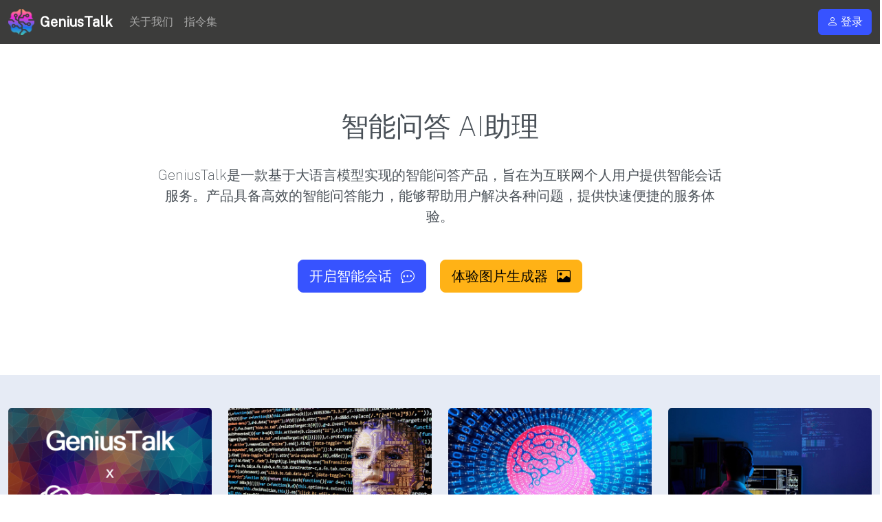

--- FILE ---
content_type: text/html; charset=utf-8
request_url: https://chat.zitusaas.com/
body_size: 8998
content:
<!DOCTYPE html>
<html lang="zh-CN">

<head>
  <title>GeniusTalk - 您专属的AI助理</title>
  <meta name="keywords" content="GeniusTalk，集成ChatGPT，智能问答，ChatGPT，人工智能ChatGPT，聊天机器人ChatGPT，ChatGPT免费，ChatGPT在线体验，ChatGPT官网，ChatGPT登录，ChatGPT注册，ChatGPT地址，AI助理，人工智能，AI办公助手" />
  <meta name="description" content="GeniusTalk是一款基于大语言模型实现的智能问答产品，旨在为互联网个人用户提供智能会话服务。平台具备高效的智能问答能力，能够帮助用户解决各种问题，提供快速便捷的服务体验。">
  <meta name="author" content="ZeoTrue">
<meta charset="utf-8">
<meta http-equiv="X-UA-Compatible" content="IE=edge">
<meta name="viewport"
    content="width=device-width,initial-scale=0.75,maximum-scale=0.75,minimum-scale=0.75,user-scalable=no">
<meta name="renderer" content="webkit">
<meta http-equiv="Cache-Control" content="no-siteapp" />

<!-- icon start-->
<link rel="apple-touch-icon" sizes="180x180" href="/assets/dist/images/favicon/apple-touch-icon.png">
<link rel="icon" type="image/png" sizes="32x32" href="/assets/dist/images/favicon/favicon-32x32.png">
<link rel="icon" type="image/png" sizes="16x16" href="/assets/dist/images/favicon/favicon-16x16.png">
<link rel="manifest" href="/assets/dist/images/favicon/site.webmanifest">
<link rel="mask-icon" href="/assets/dist/images/favicon/safari-pinned-tab.svg" color="#5bbad5">
<link rel="shortcut icon" href="/assets/dist/images/favicon/favicon.ico">
<meta name="msapplication-TileColor" content="#da532c">
<meta name="msapplication-config" content="/assets/dist/images/favicon/browserconfig.xml">
<meta name="theme-color" content="#ffffff">
<!-- icon end -->

<link rel="stylesheet" href="/assets/dist/css/app.css?1768936572">
<script type="text/javascript">
    //全局变量
    var GV = {
        ROOT: "/",
        WEB_ROOT: "/",
        JS_ROOT: "static/js/"
    };
</script>
</head>

<body class="page-index">
  <nav class="navbar navbar-expand navbar-dark bg-dark" aria-label="Second navbar example">
    <div class="container">
        <a href="/" class="navbar-brand d-flex align-items-center">
            <img src="/assets/dist/images/chat720_logo.png" class="logo me-2">
            <strong>GeniusTalk</strong>
        </a>
        <button class="navbar-toggler" type="button" data-bs-toggle="collapse" data-bs-target="#navbarsHomepage"
            aria-controls="navbarsHomepage" aria-expanded="false" aria-label="Toggle navigation">
            <span class="navbar-toggler-icon"></span>
        </button>
        <div class="collapse navbar-collapse" id="navbarsHomepage">
            <ul class="navbar-nav me-auto" id="main-navigation">
                <li class="nav-item">
                    <a class="nav-link" href="/about.html">关于我们</a>
                </li>
                <li class="nav-item">
                    <a class="nav-link" href="/chat/prompt/index.html">指令集</a>
                </li>
                <li class="nav-item d-none">
                    <a class="nav-link" href="http://www.zeotrue.com/contact.html" target="_blank">联系我们</a>
                </li>
            </ul>
            <div class="text-end dropdown">
                                    <button type="button" class="btn btn-primary get-url d-none d-md-block"
                        data-url="https://chat.zitusaas.com/chats/state/2026012199101521.html" data-id="2026012199101521"
                        data-target="/chats.html" data-bs-toggle="modal"
                        data-bs-target="#weixinModal"><i class="bi bi-person"></i> 登录</button>

                    <a href="https://open.weixin.qq.com/connect/oauth2/authorize?appid=wx0688eef33b503720&redirect_uri=https%3A%2F%2Fchat.zitusaas.com%2Fchats%2Fstate%2F2026012199101521.html&response_type=code&scope=snsapi_userinfo&state=2026012199101521#wechat_redirect&forcePopup=true"" class="btn btn-primary  get-url d-block d-md-none"
                        data-url="https://chat.zitusaas.com/chats/state/2026012199101521.html" data-id="2026012199101521"
                        data-target="/chats.html"><i class="bi bi-person"></i>登录
                    </a>
                    
            </div>
        </div>
    </div>
</nav>
  <main>
    <section class="py-5 text-center container">
      <div class="row py-lg-5">
        <div class="col-lg-8 col-md-8 mx-auto">
          <h1 class="fw-light">智能问答 AI助理</h1>
          <p class="lead text-body-secondary py-4">
            GeniusTalk是一款基于大语言模型实现的智能问答产品，旨在为互联网个人用户提供智能会话服务。产品具备高效的智能问答能力，能够帮助用户解决各种问题，提供快速便捷的服务体验。</p>
          <p class="d-none d-md-block">
            <a  data-bs-toggle="modal"
              data-bs-target="#weixinModal"
               class="btn btn-lg btn-primary
              my-2">开启智能会话
              <i class="ms-2 bi bi-chat-dots"></i>
            </a>

             <a href="/images/create.html" class="btn btn-lg btn-warning ms-3 my-2">体验图片生成器
              <i class="ms-2 bi bi-image"></i>
            </a>
          </p>
          <p class="d-block d-md-none">
            <a href="https://open.weixin.qq.com/connect/oauth2/authorize?appid=wx0688eef33b503720&redirect_uri=https%3A%2F%2Fchat.zitusaas.com%2Fchats%2Fstate%2F2026012199101521.html&response_type=code&scope=snsapi_userinfo&state=2026012199101521#wechat_redirect&forcePopup=true""
               class="btn btn-lg btn-primary my-2
              get-url"
              data-url="https://chat.zitusaas.com/chats/state/2026012199101521.html" data-id="2026012199101521" data-target="/chats.html"
              >开启智能会话 <i class="ms-2 bi bi-chat-dots"></i>
            </a>
             <a href="/images/create.html" class="btn btn-lg btn-warning ms-3 my-2">体验图片生成器
              <i class="ms-2 bi bi-image"></i>
            </a>
          </p>
        </div>
      </div>
    </section>
    <div class="album py-5 bg-light">
      <div class="container">
        <div class="row row-cols-1 row-cols-sm-2 row-cols-md-4 g-4">
          <div class="col">
            <div class="card border-0">
              <img src="/assets/dist/images/index/index-1.jpg" class="card-img-top" alt="...">
              <div class="card-body">
                <h5 class="card-title fw-bold">丰富的数据接口</h5>
                <p class="card-text">平台具备强大的数据处理能力，可以帮助用户实现更加精细化的问题解答，从而提供更加智能化、人性化的服务。</p>
              </div>
            </div>
          </div>
          <div class="col">
            <div class="card border-0">
              <img src="/assets/dist/images/index/index-2.jpg" class="card-img-top" alt="...">
              <div class="card-body">
                <h5 class="card-title fw-bold">大语言模型支持</h5>
                <p class="card-text">采用大语言模型技术，能够支持多种语言，包括英语、中文、法语、西班牙语等，让用户无论身处何地都能轻松使用。</p>
              </div>
            </div>
          </div>
          <div class="col">
            <div class="card border-0">
              <img src="/assets/dist/images/index/index-3.jpg" class="card-img-top" alt="...">
              <div class="card-body">
                <h5 class="card-title fw-bold">强大的智能问答能力</h5>
                <p class="card-text">拥有强大的智能问答能力，能够回答各种问题，包括文化、历史、科技、娱乐、生活等领域的知识点，轻松应对疑问解答和日常咨询。</p>
              </div>
            </div>
          </div>
          <div class="col">
            <div class="card border-0">
              <img src="/assets/dist/images/index/index-4.jpg" class="card-img-top" alt="...">
              <div class="card-body">
                <h5 class="card-title fw-bold">个性化智能交互</h5>
                <p class="card-text">采用自然语言处理技术，能够自动理解用户意图，实现智能化的交互。通过智能对话，为用户提供符合需求的答案，提高用户的满意度。</p>
              </div>
            </div>
          </div>
        </div>
      </div>
    </div>
  </main>
  <footer class="text-body-secondary py-5">
  <div class="container">
    <p class="float-end mb-1">
      <a href="#">回到顶部</a>
    </p>
    <p class="mb-1">GeniusTalk — 您专属的AI助理</p>
    <p class="mb-0">2023 &copy; 子图信息 | <a href="/privacy-policy.html">隐私政策</a> | <a
        href="http://support.zeotrue.com" target="_blank">支持与帮助</a>
    </p>
  </div>
</footer>


<!-- 微信登录弹出框 -->
<div class="modal fade" id="weixinModal" tabindex="-1" aria-labelledby="weixinModalLabel" aria-hidden="true">
  <div class="modal-dialog  modal-dialog-centered">
    <div class="modal-content">
      <div class="modal-header">
        <h1 class="modal-title fs-5 text-center w-100" id="weixinModalLabel">微信登录</h1>
        <button type="button" class="btn-close" data-bs-dismiss="modal" aria-label="Close"></button>
      </div>
      <div class="modal-body text-center">
        <div id="qrcode" class="w-100 h-100 d-flex justify-content-center mb-3"></div>
        <p>请使用微信扫描二维码登录</p>
      </div>
    </div>
  </div>
  <input type="hidden">
</div>
  <!-- javascript ================================================== -->
<!-- Placed at the end of the document so the pages load faster -->
<script src="/static/js/jquery.js"></script>
<script src="/static/js/jquery-migrate-1.2.1.js"></script>
<script src="/static/js/wind.js"></script>

<script src="/assets/dist/js/app.js"></script>

<script src="/static/js/frontend.js?1768936572"></script>

<script src="/static/js/zitu-ref/plugins/jquery.easing.1.3.js"></script>
<script src="/static/js/zitu-ref/plugins/isotope.pkgd.min.js"></script>
<script src="/static/js/zitu-ref/plugins/jquery.appear.js"></script>
<script src="/static/js/zitu-ref/plugins/jquery.countTo.js"></script>
<script src="/static/js/zitu-ref/plugins/owl.carousel.min.js"></script>
<script src="/static/js/zitu-ref/plugins/circle-progress.js"></script>
<script src="/static/js/zitu-ref/plugins/jquery.singlePageNav.min.js"></script>
<script src="/static/js/zitu-ref/plugins/jquery.flexslider.js"></script>
<script src="/static/js/zitu-ref/plugins/jquery.flexslider-min.js"></script>
<script src="/assets/dist/js/qrcode.min.js"></script>
<script src="/assets/dist/js/clipboard.min.js"></script>
<!-- 微信分享 -->
<!-- 微信分享 -->
<script type="text/javascript" src="//res.wx.qq.com/open/js/jweixin-1.5.0.js"></script>

<script>
    $(document).ready(function () {
        const url = window.location.href.split('#')[0];
        const host = window.location.protocol + "//" + window.location.host;

        wx.config({
            debug: false, // 开启调试模式,调用的所有api的返回值会在客户端alert出来。
            appId: "wx0688eef33b503720", // 必填，公众号的唯一标识
            timestamp: "1768936572", // 必填，生成签名的时间戳
            nonceStr: "gmmNWHD4dM", // 必填，生成签名的随机串
            signature: "38e22010503ab4fcbfacc6f75197ce1da79a8459",
            jsApiList: ['checkJsApi', 'updateAppMessageShareData', 'updateTimelineShareData']
        });
        wx.ready(function () {
            wx.updateAppMessageShareData({
                title: "GeniusTalk - 您专属的AI助理",
                desc: "智能问答平台——为互联网个人用户提供智能会话服务",
                link: url,
                imgUrl: host + '/assets/dist/images/chat720_logo.png',
                success: function () {
                }
            });
            wx.updateTimelineShareData({
                title: "GeniusTalk - 您专属的AI助理",
                desc: "智能问答平台——为互联网个人用户提供智能会话服务",
                link: url,
                imgUrl: host + '/assets/dist/images/chat720_logo.png',
                type: 'link',
                dataUrl: '',
                success: function () {
                }
            });
        });
        wx.error(function (res) {
            console.log("shareerror")
            alert(res.errMsg);
        });
    })
</script>
<!-- //微信分享 -->
<!-- //微信分享 -->
<script>
var _hmt = _hmt || [];
(function() {
  var hm = document.createElement("script");
  hm.src = "https://hm.baidu.com/hm.js?09da2b287406d0e40e9d5db677560aab";
  var s = document.getElementsByTagName("script")[0]; 
  s.parentNode.insertBefore(hm, s);
})();
</script>
<script type="text/javascript">
  $(function () {
    //二级菜单定位
    $(".sub-category")
      .find("a")
      .on("click", function (event) {
        var target = $(this).data("target");
        scrollTo(target);
      });

    function scrollTo(ele, speed) {
      if (!speed) speed = 500;
      if (ele.length > 0)
        $("html,body").animate(
          {
            scrollTop: $(ele).offset().top - $(".sub-category").height() - 160,
          },
          speed
        );
      // }
      return false;
    }

    var scrolltop = new Array();
    var index = 0;
    scrolltop[0] = 0;
    //鼠标滚动
    $(window).bind("scroll", function () {
      var top = $(this).scrollTop();//当前窗口的滚动距离
      index++;
      scrolltop[index] = top
      // 向上滚动鼠标
      if (top <= 100) {
        $('.header-slide').css({
          "-webkit-transform": "translate(0, 0)",
          "-moz-transform": "translate(0, 0)",
          "transform": "translate(0, 0)",
          "opacity": "1",
          "background-color": "unset"
        })
      }
      // 鼠标向上滚动
      if (scrolltop[index] < scrolltop[index - 1] && top >= 100) {

        $('.header-slide').css({
          "-webkit-transform": "translate(0, 0)",
          "-moz-transform": "translate(0, 0)",
          "transform": "translate(0, 0)",
          "opacity": "1",
          "background-color": "#151515"
        })
      } else {
        if (top >= 100) {
          $('.header-slide').css({
            "-webkit-transform": "translate(0, -100%)",
            "-moz-transform": "translate(0, -100%)",
            "transform": "translate(0, -100%)",
            "opacity": "0",
          })
        }
      }

    })
    // 获取鼠标滑动方向


  });
</script>

<script>
  $(function () {
    $("#main-navigation li.dropdown").hover(
      function () {
        $('.sub-category1').parent().css('z-index', 2)
        $(this).find('ul').css('z-index', 111)
        $(this).find('ul').slideDown(200);
        $(this).find('ul').dropdown('show');
        $(this).addClass("open");
      },
      function () {
        $('.sub-category1').parent().css('z-index', 2)
        $(this).find('ul').stop().slideUp(200);
        $(this).find('ul').dropdown('hide');
        $(this).removeClass("open");
      }
    );

    $("#main-navigation a").each(function () {
      if ($(this)[0].href == String(window.location)) {
        $(this)
          .parentsUntil("#main-navigation>ul>li")
          .addClass("active");
      }
    });

    $.post("/user/index/islogin.html", {}, function (data) {
      if (data.code == 1) {
        if (data.data.user.avatar) {
        }

        $("#main-menu-user span.user-nickname").text(
          data.data.user.user_nickname
            ? data.data.user.user_nickname
            : data.data.user.user_login
        );
        $("#main-menu-user li.login").show();
        $("#main-menu-user li.offline").hide();
      }

      if (data.code == 0) {
        $("#main-menu-user li.login").hide();
        $("#main-menu-user li.offline").show();
      }
    });

    (function ($) {
      $.fn.totop = function (opt) {
        var scrolling = false;
        return this.each(function () {
          var $this = $(this);
          $(window).scroll(function () {
            if (!scrolling) {
              var sd = $(window).scrollTop();
              if (sd > 100) {
                $this.fadeIn();
              } else {
                $this.fadeOut();
              }
            }
          });

          $this.click(function () {
            scrolling = true;
            $("html, body").animate(
              {
                scrollTop: 0,
              },
              500,
              function () {
                scrolling = false;
                $this.fadeOut();
              }
            );
          });
        });
      };
    })(jQuery);

    $(".scrollup").click(function () {
      $("html, body").animate(
        {
          scrollTop: 0,
        },
        1000
      );
      return false;
    });

    $("#backtotop").totop();
    // $(".wxqrcode").tooltip({
    //   html: true,
    // });


    $(".hover-code").hover(
      function () {
        $('.icon-qrcode').show();

      },
      function () {
        $('.icon-qrcode').hide();

      }
    );
    $(".hover-show").hover(
      function () {
        $(this).find('.show').hide();
        $(this).find('.hide').show();
      },
      function () {
        $(this).find('.show').show();
        $(this).find('.hide').hide();
      }
    );


  });
</script>
  <script>
var _hmt = _hmt || [];
(function() {
  var hm = document.createElement("script");
  hm.src = "https://hm.baidu.com/hm.js?09da2b287406d0e40e9d5db677560aab";
  var s = document.getElementsByTagName("script")[0]; 
  s.parentNode.insertBefore(hm, s);
})();
</script>
<script type="text/javascript">
  // 页面打印
  // 调用方法：页面标签添加onclick="printPage()"，如下示例
  // <a href="javascript:;" class="mr-4" onclick="printPage()"><i class="icon icon-printer"></i>Printer</a>
  // 打印区域设置：在页面body中需要打印的区域添加如下标签：
  //<!--startprint-->
  //  打印内容区域
  //<!--endprint-->

  $(function () {
    $("body").append(
      '<iframe class="d-none" id="printf" src="" width="0" height="0" frameborder="0"></iframe>'
    );
  });

  function printPage() {
    //获取当前页的html代码
    var bodyhtml = window.document.body.innerHTML;
    //设置打印开始区域、结束区域
    var startFlag = "<!--startprint-->";
    var endFlag = "<!--endprint-->";
    // 要打印的部分
    var printhtml = bodyhtml.substring(
      bodyhtml.indexOf(startFlag),
      bodyhtml.indexOf(endFlag)
    );
    // 生成并打印ifrme
    var f = document.getElementById("printf");
    f.contentDocument.write(printhtml);
    f.contentDocument.close();
    f.contentWindow.print();
  }
</script>

<script>
  (function ($) {
    "use strict";

    var $window = $(window);
    var $document = $(document);

    /** Preload  **/
    $window.on("load", function () {
      $("#preloader").fadeOut("slow", function () {
        $(this).remove();
      });
    });

    /** Scroll Functions **/
    $window.on("scroll", function () {
      if ($(this).scrollTop() > 300) {
        $(".scroll-top").fadeIn();
      } else {
        $(".scroll-top").fadeOut();
      }
    });
    $(function () {
      $(".scroll-top").on("click", function () {
        $("html, body").animate(
          {
            scrollTop: 0,
          },
          2000
        );
        return false;
      });

      // Scroll Down Elements
      $('.scroll-down[href^="#"], .scroll-to-target[href^="#"]').on(
        "click",
        function (e) {
          e.preventDefault();
          var target = this.hash;
          var $target = $(target);

          $("html, body")
            .stop()
            .animate(
              {
                scrollTop: $target.offset().top,
              },
              900,
              "swing",
              function () {
                window.location.hash = target;
              }
            );
        }
      );
    });
    /** Intro Height **/
    $(window).on("scroll", function () {
      var scrolled = $(window).scrollTop();
      var windHeight = $(window).height();
      if (scrolled > 100) {
        $(".header").addClass("header-sticky-top");
      } else {
        $(".header").removeClass("header-sticky-top");
      }

      if (scrolled > 1) {
        $(".header").addClass("header-fixed");
      } else {
        $(".header").removeClass("header-fixed");
      }
    });
    /** Navigation Menu panel **/
    $(function () {
      var mobile_menu_icon = $(".nav-menu-icon");
      var mobile_menu = $(".nav-menu");

      // Mobile menu max height
      mobile_menu.css("max-height", $window.height() - 65 + "px");

      // Mobile menu style toggle
      $(".nav-menu-icon").on("click", function () {
        mobile_menu_icon.toggleClass("active");
        mobile_menu.toggleClass("active");
        return false;
      });
    });
    /** Isotope Portfolio Grid **/
    $window.on("load", function () {
      containerGridMasonry();
    });

    $document.on("ready", function () {
      containerGridMasonry();
    });

    function containerGridMasonry() {
      var $container = $(".portfolio-grid-fit");
      $container.isotope({
        itemSelector: ".portfolio-item",
        layoutMode: "fitRows",
        transitionDuration: ".8s",
      });

      // bind filter button click
      $(".portfolio-filter").on("click", ".categories", function () {
        var filterValue = $(this).attr("data-filter");
        $container.isotope({
          filter: filterValue,
        });
      });

      // change active class on categories
      $(".categories-filter").each(function (i, buttonGroup) {
        var $buttonGroup = $(buttonGroup);
        $buttonGroup.on("click", ".categories", function () {
          $buttonGroup.find(".active").removeClass("active");
          $(this).addClass("active");
        });
      });
    }
    /** Workskill Bar **/
    $(function () {
      $(".work-skill.design")
        .circleProgress({
          value: 0.9,
        })
        .on("circle-animation-progress", function (event, progress) {
          $(this)
            .find("strong")
            .html(Math.round(89 * progress) + "<i>%</i>");
        });
      $(".work-skill.html")
        .circleProgress({
          value: 0.8,
        })
        .on("circle-animation-progress", function (event, progress) {
          $(this)
            .find("strong")
            .html(Math.round(80 * progress) + "<i>%</i>");
        });
      $(".work-skill.code")
        .circleProgress({
          value: 0.7,
        })
        .on("circle-animation-progress", function (event, progress) {
          $(this)
            .find("strong")
            .html(Math.round(70 * progress) + "<i>%</i>");
        });
      $(".work-skill.php")
        .circleProgress({
          value: 0.9,
        })
        .on("circle-animation-progress", function (event, progress) {
          $(this)
            .find("strong")
            .html(Math.round(90 * progress) + "<i>%</i>");
        });
    });
    /** Counter Number **/
    $(function () {
      $(".counter-num").appear(function () {
        var counter = $(this);
        counter.countTo({
          from: 0,
          to: counter.html(),
          speed: 1300,
          refreshInterval: 60,
        });
      });
    });
    /** Counter Number **/
    $(function () {
      var PageHtmlImgae = $(
        ".bg-image,.about-me,.contact-section,.service,.testimonials"
      );
      PageHtmlImgae.each(function () {
        if ($(this).attr("data-background-img")) {
          $(this).css(
            "background-image",
            "url(" + $(this).data("background-img") + ")"
          );
        }
        if ($(this).attr("data-bg-position")) {
          $(this).css("background-position", $(this).data("bg-position"));
        }
        if ($(this).attr("data-height")) {
          $(this).css("height", $(this).data("height") + "px");
        }
      });
    });
    /** Testimonial Carousel **/
    $(function () {
      $(".testimonial-carousel").owlCarousel({
        autoPlay: true,
        autoHeight: true,
        stopOnHover: true,
        singleItem: true,
        slideSpeed: 350,
        pagination: true, // Show pagination buttons
        navigation: false, // Hide next and prev buttons
        navigationText: [
          "<i class='fa fa-angle-left'></i>",
          "<i class='fa fa-angle-right'></i>",
        ],
      });
    });
    $(function () {
      $(".singlepage-nav").singlePageNav({
        offset: 0,
        filter: ":not(.external-link)",
        updateHash: true,
        currentClass: "current",
        easing: "swing",
        speed: 750,
        beforeStart: function () {
          if ($(window).width() < 1024) {
            $(".nav-menu-icon").removeClass("active");
            $(".nav-menu").removeClass("active");
          }
        },
      });
    });
  })(jQuery);
</script>

<!-- 显示详细参数 -->
<script>
  (function (window, document) {
    let showBtnList = [...$(".showBtn")];
    let parameterList = [...$(".parameter")];
    showBtnList.forEach((showBtn, index) => {
      let rotateNum = 180;
      $(showBtn).bind("click", function () {
        $(parameterList[index]).slideToggle(750);
        $(showBtn).css({
          transform: `rotate(${rotateNum}deg)`,
          transition: "750ms",
        });
        $(showBtn).attr("title") === "点击显示详细参数"
          ? $(showBtn).attr("title", "点击关闭详细参数")
          : $(showBtn).attr("title", "点击显示详细参数");
        return (rotateNum += 180);
      });
    });
  })(window, document);

</script>
<script>
  if ($('#qrcode').length) {

    // 生成带参数的二维码
    var qrcode = new QRCode(document.getElementById("qrcode"), {
      text: $(".get-url").data("url"),
      width: 256,
      height: 256,
      colorDark: "#000000",
      colorLight: "#ffffff",
      correctLevel: QRCode.CorrectLevel.H
    });
  }

  if ($('#weixinModal').length) {

    const myModalEl = document.getElementById('weixinModal')
    // 隐藏
    myModalEl.addEventListener('hidden.bs.modal', event => {
      // 关闭检查用户是否登录的轮询
      clearInterval(checkLoginSetInterval);
    })
    // 显示
    myModalEl.addEventListener('shown.bs.modal', event => {
      // 打开用户是否登录的轮询
      checkLogin();
    })
  }


  $(document).ready(function () {

    if (/Android|webOS|iPhone|iPad|iPod|BlackBerry|IEMobile|Opera Mini/i.test(navigator.userAgent)) {
      //  手机端
      let token = localStorage.getItem('token') ? localStorage.getItem('token') : '';
      if (token === '') {
        checkLogin();
      }
    }
  });


  //轮询判断用户是否登录
  function checkLogin(mobile = 0) {
    // 初始化
    let seconds = true;
    // 定义计时器
    checkLoginSetInterval = setInterval(function () {

      // 判断是否为true
      if (seconds) {
        // 发送ajax请求
        $.ajax({
          url: "/user/User/checkLogin",
          type: "POST",
          data: {
            unique_value: $('.get-url').data("id"),
          },
          dataType: "json",
          success: function (response) {

            // 用户登录成功
            if (response.code === 1) {

              localStorage.setItem('token', response.data.token);
              // 停止请求
              seconds = false;
              clearInterval(checkLoginSetInterval);
              // 打开新的聊天页面
              window.location.href = $(".get-url").data("target");
            }
          },
          error: function (xhr, status, error) {
          }
        })
      }
      // 增加计时器时间
    }, 1000);
  }

  // 隐藏title
  $('[title]').removeAttr('title');

  function onLogout() {
    localStorage.setItem('token', '')
  }
</script>

</body>

</html>

--- FILE ---
content_type: application/javascript
request_url: https://chat.zitusaas.com/static/js/frontend.js?1768936572
body_size: 9906
content:
;(function () {
    //全局ajax处理
    $.ajaxSetup({
        complete: function (jqXHR) {
        },
        data: {},
        error: function (jqXHR, textStatus, errorThrown) {
            //请求失败处理
        }
    });

    if ($.browser && $.browser.msie) {
        //ie 都不缓存
        $.ajaxSetup({
            cache: false
        });
    }

    //不支持placeholder浏览器下对placeholder进行处理
    if (document.createElement('input').placeholder !== '') {
        $('[placeholder]').focus(function () {
            var input = $(this);
            if (input.val() == input.attr('placeholder')) {
                input.val('');
                input.removeClass('placeholder');
            }
        }).blur(function () {
            var input = $(this);
            if (input.val() == '' || input.val() == input.attr('placeholder')) {
                input.addClass('placeholder');
                input.val(input.attr('placeholder'));
            }
        }).blur().parents('form').submit(function () {
            $(this).find('[placeholder]').each(function () {
                var input = $(this);
                if (input.val() == input.attr('placeholder')) {
                    input.val('');
                }
            });
        });
    }


    //所有加了dialog类名的a链接，自动弹出它的href
    if ($('a.js-dialog').length) {
        Wind.use('artDialog', 'iframeTools', function () {
            $('.js-dialog').on('click', function (e) {
                e.preventDefault();
                var $_this = this,
                    _this  = $($_this);
                art.dialog.open($(this).prop('href'), {
                    close: function () {
                        $_this.focus(); //关闭时让触发弹窗的元素获取焦点
                        return true;
                    },
                    title: _this.prop('title')
                });
            }).attr('role', 'button');

        });
    }

    //所有的ajax form提交,由于大多业务逻辑都是一样的，故统一处理
    var ajaxForm_list = $('form.js-ajax-form');
    if (ajaxForm_list.length) {
        Wind.use('ajaxForm', 'noty', 'validate', function () {

            //var form = btn.parents('form.js-ajax-form');
            var $btn;

            $('button.js-ajax-submit').on('click', function (e) {
                //e.preventDefault();
                /*var btn = $(this).find('button.js-ajax-submit'),
                 form = $(this);*/
                var btn = $(this), form = btn.parents('form.js-ajax-form');
                $btn    = btn;

                if (btn.data("loading")) {
                    return false;
                }
                //批量操作 判断选项
                if (btn.data('subcheck')) {
                    btn.parent().find('span').remove();
                    if (form.find('input.js-check:checked').length) {
                        var msg = btn.data('msg');
                        if (msg) {
                            noty({
                                text: msg,
                                type: 'confirm',
                                layout: "center",
                                timeout: false,
                                modal: true,
                                buttons: [
                                    {
                                        addClass: 'btn btn-primary',
                                        text: '确定',
                                        onClick: function ($noty) {
                                            $noty.close();
                                            btn.data('subcheck', false);
                                            btn.click();
                                        }
                                    },
                                    {
                                        addClass: 'btn btn-danger',
                                        text: '取消',
                                        onClick: function ($noty) {
                                            $noty.close();
                                        }
                                    }
                                ]
                            });
                        } else {
                            btn.data('subcheck', false);
                            btn.click();
                        }

                    } else {
                        noty({
                            text: "请至少选择一项",
                            type: 'error',
                            layout: 'center'
                        });
                    }
                    return false;
                }

                //ie处理placeholder提交问题
                if ($.browser && $.browser.msie) {
                    form.find('[placeholder]').each(function () {
                        var input = $(this);
                        if (input.val() == input.attr('placeholder')) {
                            input.val('');
                        }
                    });
                }

            });

            ajaxForm_list.each(function () {
                $(this).validate({
                    //是否在获取焦点时验证
                    //onfocusout : false,
                    //是否在敲击键盘时验证
                    //onkeyup : false,
                    //当鼠标点击时验证
                    //onclick : false,
                    //给未通过验证的元素加效果,闪烁等
                    highlight: function (element, errorClass, validClass) {
                        if (element.type === "radio") {
                            this.findByName(element.name).addClass(errorClass).removeClass(validClass);
                        } else {
                            var $element = $(element);
                            $element.addClass(errorClass).removeClass(validClass);
                            $element.parent().addClass("has-error");//bootstrap3表单
                            $element.parents('.control-group').addClass("error");//bootstrap2表单

                        }
                    },
                    unhighlight: function (element, errorClass, validClass) {
                        if (element.type === "radio") {
                            this.findByName(element.name).removeClass(errorClass).addClass(validClass);
                        } else {
                            var $element = $(element);
                            $element.removeClass(errorClass).addClass(validClass);
                            $element.parent().removeClass("has-error");//bootstrap3表单
                            $element.parents('.control-group').removeClass("error");//bootstrap2表单
                        }
                    },
                    showErrors: function (errorMap, errorArr) {
                        var i, elements, error;
                        for (i = 0; this.errorList[i]; i++) {
                            error = this.errorList[i];
                            if (this.settings.highlight) {
                                this.settings.highlight.call(this, error.element, this.settings.errorClass, this.settings.validClass);
                            }
                            //this.showLabel( error.element, error.message );
                        }
                        if (this.errorList.length) {
                            //this.toShow = this.toShow.add( this.containers );
                        }
                        if (this.settings.success) {
                            for (i = 0; this.successList[i]; i++) {
                                //this.showLabel( this.successList[ i ] );
                            }
                        }
                        if (this.settings.unhighlight) {
                            for (i = 0, elements = this.validElements(); elements[i]; i++) {
                                this.settings.unhighlight.call(this, elements[i], this.settings.errorClass, this.settings.validClass);
                            }
                        }
                        this.toHide = this.toHide.not(this.toShow);
                        this.hideErrors();
                        this.addWrapper(this.toShow).show();
                    },
                    submitHandler: function (form) {
                        var $form = $(form);
                        if (!$btn) {
                            $btn = $form.find('button.js-ajax-submit');
                        }
                        $form.ajaxSubmit({
                            url: $btn && $btn.data('action') ? $btn.data('action') : $form.attr('action'), //按钮上是否自定义提交地址(多按钮情况)
                            dataType: 'json',
                            beforeSubmit: function (arr, $form, options) {
                                if ($btn) {
                                    $btn.data("loading", true);
                                    var text = $btn.text();
                                    //按钮文案、状态修改
                                    $btn.text(text + '...').prop('disabled', true).addClass('disabled');
                                }
                            },
                            success: function (data, statusText, xhr, $form) {

                                function _refresh() {
                                    if (data.url) {
                                        if (window.parent.art) {
                                            //iframe弹出页
                                            window.parent.location.href = data.url;

                                        } else {
                                            window.location.href = data.url;
                                        }
                                    } else {
                                        if (data.code == 1) {
                                            var wait = $btn.data("wait");
                                            if (window.parent.art) {
                                                reloadPage(window.parent);
                                            } else {
                                                //刷新当前页
                                                reloadPage(window);
                                            }
                                        }
                                    }
                                }

                                var text = $btn.text();
                                //按钮文案、状态修改
                                $btn.removeClass('disabled').prop('disabled', false).text(text.replace('...', '')).parent().find('span').remove();
                                if (data.code == 1) {
                                    if ($btn.data('success')) {
                                        var successCallback = $btn.data('success');
                                        window[successCallback](data, statusText, xhr, $form);
                                        return;
                                    }
                                    noty({
                                        text: data.msg,
                                        type: 'success',
                                        layout: 'center',
                                        modal: true,
                                        callback: {
                                            afterClose: function () {
                                                _refresh();
                                            }
                                        }
                                    });
                                } else if (data.code == 0) {
                                    if ($btn.data('error')) {
                                        var errorCallback = $btn.data('error');
                                        window[errorCallback](data, statusText, xhr, $form);
                                        return;
                                    }

                                    var $verify_img = $form.find(".verify_img");
                                    if ($verify_img.length) {
                                        $verify_img.attr("src", $verify_img.attr("src") + "&refresh=" + Math.random());
                                    }

                                    var $verify_input = $form.find("[name='verify']");
                                    $verify_input.val("");

                                    noty({
                                        text: data.msg,
                                        type: 'error',
                                        layout: 'center',
                                        callback: {
                                            afterClose: function () {
                                                _refresh();
                                            }
                                        }
                                    });
                                }


                            },
                            error: function (xhr, e, statusText) {
                                noty({
                                    text: statusText,
                                    type: 'error',
                                    layout: 'center',
                                    callback: {
                                        // afterClose: function () {
                                        //     if (window.parent.art) {
                                        //         reloadPage(window.parent);
                                        //     } else {
                                        //         //刷新当前页
                                        //         reloadPage(window);
                                        //     }
                                        // }
                                    }
                                });
                            },
                            complete: function () {
                                $btn.data("loading", false);
                            }
                        });
                    }
                });
            });

        });
    }

    //dialog弹窗内的关闭方法
    $('#js-dialog-close').on('click', function (e) {
        e.preventDefault();
        try {
            art.dialog.close();
        } catch (err) {
            Wind.use('artDialog', 'iframeTools', function () {
                art.dialog.close();
            });
        }
        ;
    });

    //所有的删除操作，删除数据后刷新页面
    if ($('a.js-ajax-delete').length) {
        Wind.use('noty', function () {
            $('.js-ajax-delete').on('click', function (e) {
                e.preventDefault();
                var $_this    = this,
                    $this     = $($_this),
                    href      = $this.data('href'),
                    refresh   = $this.data('refresh'),
                    msg       = $this.data('msg');
                okBtnText     = $this.data('ok-btn');
                cancelBtnText = $this.data('cancel-btn');
                href          = href ? href : $this.attr('href');
                noty({
                    text: msg ? msg : '确定要删除吗？',
                    type: 'confirm',
                    layout: "center",
                    timeout: false,
                    modal: true,
                    buttons: [
                        {
                            addClass: 'btn btn-primary',
                            text: okBtnText ? okBtnText : '确定',
                            onClick: function ($noty) {
                                $noty.close();
                                $.ajax({
                                    url: href,
                                    type: 'POST',
                                    dataType: 'json',
                                    success: function (data) {
                                        if (data.code == 1) {
                                            if (data.url) {
                                                location.href = data.url;
                                            } else if (refresh || refresh == undefined) {
                                                reloadPage(window);
                                            }
                                        } else if (data.code == 0) {
                                            noty({
                                                text: data.msg,
                                                type: 'error',
                                                layout: 'center',
                                                callback: {
                                                    afterClose: function () {
                                                        if (data.url) {
                                                            location.href = data.url;
                                                        }
                                                    }
                                                }
                                            });
                                        }
                                    }
                                });
                            }
                        },
                        {
                            addClass: 'btn btn-danger',
                            text: cancelBtnText ? cancelBtnText : '取消',
                            onClick: function ($noty) {
                                $noty.close();
                            }
                        }
                    ]
                });

            });

        });
    }


    if ($('a.js-ajax-dialog-btn').length) {
        Wind.use('noty', function () {
            $('.js-ajax-dialog-btn').on('click', function (e) {
                e.preventDefault();
                var $_this  = this,
                    $this   = $($_this),
                    href    = $this.data('href'),
                    refresh = $this.data('refresh'),
                    msg     = $this.data('msg');
                href        = href ? href : $this.attr('href');
                noty({
                    text: msg,
                    type: 'confirm',
                    layout: "center",
                    timeout: false,
                    modal: true,
                    buttons: [
                        {
                            addClass: 'btn btn-primary',
                            text: '确定',
                            onClick: function ($noty) {
                                $noty.close();
                                $.ajax({
                                    url: href,
                                    type: 'POST',
                                    dataType: 'json',
                                    success: function (data) {
                                        if (data.code == 1) {
                                            if (data.url) {
                                                location.href = data.url;
                                            } else if (refresh || refresh == undefined) {
                                                reloadPage(window);
                                            }
                                        } else if (data.code == 0) {
                                            noty({
                                                text: data.msg,
                                                type: 'error',
                                                layout: 'center',
                                                callback: {
                                                    afterClose: function () {
                                                        if (data.url) {
                                                            location.href = data.url;
                                                        }
                                                    }
                                                }
                                            });
                                        }
                                    }
                                });
                            }
                        },
                        {
                            addClass: 'btn btn-danger',
                            text: '取消',
                            onClick: function ($noty) {
                                $noty.close();
                            }
                        }
                    ]
                });

            });

        });
    }

    Wind.use('noty', function () {
        $('body').on('click', '.js-ajax-btn', function (e) {
            e.preventDefault();
            var $_this = this,
                $this = $($_this),
                href = $this.data('href'),
                msg = $this.data('msg');
            refresh = $this.data('refresh');
            href = href ? href : $this.attr('href');
            refresh = refresh == undefined ? 1 : refresh;


                $.ajax({
                    url: href,
                    type: 'POST',
                    dataType: 'json',
                    success: function (data) {
                        if (data.code == 1) {
                            noty({
                                text: data.msg,
                                type: 'success',
                                layout: 'center',
                                callback: {
                                    afterClose: function () {
                                        if (data.url) {
                                            location.href = data.url;
                                            return;
                                        }

                                        if (refresh || refresh == undefined) {
                                            reloadPage(window);
                                        }
                                    }
                                }
                            });
                        } else if (data.code == 0) {
                            noty({
                                text: data.msg,
                                type: 'error',
                                layout: 'center',
                                callback: {
                                    afterClose: function () {
                                        if (data.url) {
                                            location.href = data.url;
                                        }
                                    }
                                }
                            });
                        }
                    }
                });

        });

    });

    //所有的请求刷新操作
    var ajax_refresh = $('a.js-ajax-refresh'),
        refresh_lock = false;
    if (ajax_refresh.length) {
        ajax_refresh.on('click', function (e) {
            e.preventDefault();
            if (refresh_lock) {
                return false;
            }
            refresh_lock = true;

            $.post(this.href, function (data) {
                refresh_lock = false;

                if (data.code == 1) {
                    if (data.url) {
                        location.href = data.url;
                    } else {
                        reloadPage(window);
                    }
                } else if (data.code == 0) {
                    Wind.art.dialog.alert(data.msg);
                }
            }, 'json');
        });
    }

    //短信验证码
    var $js_get_mobile_code = $('.js-get-mobile-code');
    if ($js_get_mobile_code.length > 0) {
        Wind.use('noty', function () {

            $js_get_mobile_code.on('click', function () {
                var $this = $(this);
                if ($this.data('loading')) return;
                if ($this.data('sending')) return;
                var $mobile_input = $($this.data('mobile-input'));
                var mobile        = $mobile_input.val();
                if (mobile == '') {
                    $mobile_input.focus();
                    return;
                }

                var $form           = $this.parents('form');
                var $captchaInput   = $("input[name='captcha']", $form);
                var $captchaIdInput = $("input[name='_captcha_id']", $form);
                var captcha         = $captchaInput.val();
                var captchaId       = $captchaIdInput.val();

                if (!captcha) {
                    $captchaInput.focus();
                    return;
                }


                $this.data('loading', true);
                $this.data('sending', true);

                var url = $this.data('url');

                var init_secode_left = parseInt($this.data('init-second-left'));
                init_secode_left     = init_secode_left > 0 ? init_secode_left : 60;
                var init_text        = $this.text();
                $this.data('second-left', init_secode_left);
                var wait_msg = $this.data('wait-msg');
                var codeType = $this.data('type');
                $.ajax({
                    url: url,
                    type: 'POST',
                    dataType: 'json',
                    data: {username: mobile, captcha: captcha, captcha_id: captchaId, type: codeType},
                    success: function (data) {
                        if (data.code == 1) {
                            noty({
                                text: data.msg,
                                type: 'success',
                                layout: 'center'
                            });

                            $this.text(wait_msg.replace('[second]', init_secode_left));

                            var mtimer = setInterval(function () {
                                if (init_secode_left > 0) {
                                    init_secode_left--;
                                    $this.text(wait_msg.replace('[second]', init_secode_left));
                                } else {
                                    clearInterval(mtimer);
                                    $this.text(init_text);
                                    $this.data('sending', false);
                                }

                            }, 1000);
                        } else {
                            $captchaInput.val('');
                            var $verify_img = $form.find(".verify_img");
                            if ($verify_img.length) {
                                $verify_img.attr("src", $verify_img.attr("src") + "&refresh=" + Math.random());
                            }
                            noty({
                                text: data.msg,
                                type: 'error',
                                layout: 'center'
                            });
                            $this.data('sending', false);
                        }
                    },
                    error: function () {
                        $this.data('sending', false);
                    },
                    complete: function () {
                        $this.data('loading', false);
                    }
                });
            });

        });
    }

    //邮件验证码
    var $js_get_email_code = $('.js-get-email-code');
    if ($js_get_email_code.length > 0) {
        Wind.use('noty', function () {

            $js_get_email_code.on('click', function () {
                var $this = $(this);
                if ($this.data('loading')) return;
                if ($this.data('sending')) return;
                var $email_input = $($this.data('email-input'));
                var email        = $email_input.val();
                if (email == '') {
                    $email_input.focus();
                    return;
                }

                var $form           = $this.parents('form');
                var $captchaInput   = $("input[name='captcha']", $form);
                var $captchaIdInput = $("input[name='_captcha_id']", $form);
                var captcha         = $captchaInput.val();
                var captchaId       = $captchaIdInput.val();

                if (!captcha) {
                    $captchaInput.focus();
                    return;
                }

                $this.data('loading', true);
                $this.data('sending', true);

                var url = $this.data('url');

                var init_secode_left = parseInt($this.data('init-second-left'));
                init_secode_left     = init_secode_left > 0 ? init_secode_left : 60;
                var init_text        = $this.text();
                $this.data('second-left', init_secode_left);
                var wait_msg = $this.data('wait-msg');
                var codeType = $this.data('type');
                $.ajax({
                    url: url,
                    type: 'POST',
                    dataType: 'json',
                    data: {username: email, captcha: captcha, captcha_id: captchaId, type: codeType},
                    success: function (data) {
                        if (data.code == 1) {
                            noty({
                                text: data.msg,
                                type: 'success',
                                layout: 'center'
                            });

                            $this.text(wait_msg.replace('[second]', init_secode_left));

                            var mtimer = setInterval(function () {
                                if (init_secode_left > 0) {
                                    init_secode_left--;
                                    $this.text(wait_msg.replace('[second]', init_secode_left));
                                } else {
                                    clearInterval(mtimer);
                                    $this.text(init_text);
                                    $this.data('sending', false);
                                }

                            }, 1000);
                        } else {
                            $captchaInput.val('');
                            var $verify_img = $form.find(".verify_img");
                            if ($verify_img.length) {
                                $verify_img.attr("src", $verify_img.attr("src") + "&refresh=" + Math.random());
                            }

                            noty({
                                text: data.msg,
                                type: 'error',
                                layout: 'center'
                            });
                            $this.data('sending', false);
                        }
                    },
                    error: function () {
                        $this.data('sending', false);
                    },
                    complete: function () {
                        $this.data('loading', false);
                    }
                });
            });

        });
    }

    /*复选框全选(支持多个，纵横双控全选)。
     *实例：版块编辑-权限相关（双控），验证机制-验证策略（单控）
     *说明：
     *	"js-check"的"data-xid"对应其左侧"js-check-all"的"data-checklist"；
     *	"js-check"的"data-yid"对应其上方"js-check-all"的"data-checklist"；
     *	全选框的"data-direction"代表其控制的全选方向(x或y)；
     *	"js-check-wrap"同一块全选操作区域的父标签class，多个调用考虑
     */

    if ($('.js-check-wrap').length) {
        var total_check_all = $('input.js-check-all');

        //遍历所有全选框
        $.each(total_check_all, function () {
            var check_all = $(this),
                check_items;

            //分组各纵横项
            var check_all_direction = check_all.data('direction');
            check_items             = $('input.js-check[data-' + check_all_direction + 'id="' + check_all.data('checklist') + '"]').not(":disabled");

            //点击全选框
            check_all.change(function (e) {
                var check_wrap = check_all.parents('.js-check-wrap'); //当前操作区域所有复选框的父标签（重用考虑）

                if ($(this).prop('checked')) {
                    //全选状态
                    check_items.prop('checked', true);

                    //所有项都被选中
                    if (check_wrap.find('input.js-check').length === check_wrap.find('input.js-check:checked').length) {
                        check_wrap.find(total_check_all).prop('checked', true);
                    }

                } else {
                    //非全选状态
                    check_items.removeProp('checked');

                    check_wrap.find(total_check_all).removeProp('checked');

                    //另一方向的全选框取消全选状态
                    var direction_invert = check_all_direction === 'x' ? 'y' : 'x';
                    check_wrap.find($('input.js-check-all[data-direction="' + direction_invert + '"]')).removeProp('checked');
                }

            });

            //点击非全选时判断是否全部勾选
            check_items.change(function () {

                if ($(this).prop('checked')) {

                    if (check_items.filter(':checked').length === check_items.length) {
                        //已选择和未选择的复选框数相等
                        check_all.prop('checked', true);
                    }

                } else {
                    check_all.removeProp('checked');
                }

            });


        });

    }

    //日期选择器
    var dateInput = $("input.js-date");
    if (dateInput.length) {
        Wind.use('datePicker', function () {
            dateInput.datePicker();
        });
    }

    //日期+时间选择器
    var dateTimeInput = $("input.js-datetime");
    if (dateTimeInput.length) {
        Wind.use('datePicker', function () {
            dateTimeInput.datePicker({
                time: true
            });
        });
    }

    // bootstrap年选择器
    var bootstrapYearInput = $("input.js-bootstrap-year")
    if (bootstrapYearInput.length) {
        Wind.css('bootstrapDatetimePicker');
        Wind.use('bootstrapDatetimePicker', function () {
            bootstrapYearInput.datetimepicker({
                language: 'zh-CN',
                format: 'yyyy',
                minView: 'decade',
                startView: 'decade',
                todayBtn: 1,
                autoclose: true
            });
        });
    }

    // bootstrap年月份选择器
    var bootstrapYearMonthInput = $("input.js-bootstrap-year-month");
    if (bootstrapYearMonthInput.length) {
        Wind.css('bootstrapDatetimePicker');
        Wind.use('bootstrapDatetimePicker', function () {
            bootstrapYearMonthInput.datetimepicker({
                language: 'zh-CN',
                format: 'yyyy-mm',
                minView: 'year',
                startView: 'decade',
                todayBtn: 1,
                autoclose: true
            });
        });
    }

    // bootstrap日期选择器
    var bootstrapDateInput = $("input.js-bootstrap-date")
    if (bootstrapDateInput.length) {
        Wind.css('bootstrapDatetimePicker');
        Wind.use('bootstrapDatetimePicker', function () {
            bootstrapDateInput.datetimepicker({
                language: 'zh-CN',
                format: 'yyyy-mm-dd',
                minView: 'month',
                todayBtn: 1,
                autoclose: true
            });
        });
    }

    // bootstrap日期选择器日期+时间选择器
    var bootstrapDateTimeInput = $("input.js-bootstrap-datetime");
    if (bootstrapDateTimeInput.length) {
        Wind.css('bootstrapDatetimePicker');
        Wind.use('bootstrapDatetimePicker', function () {
            bootstrapDateTimeInput.datetimepicker({
                language: 'zh-CN',
                format: 'yyyy-mm-dd hh:ii',
                todayBtn: 1,
                autoclose: true
            });
        });
    }

    //赞，拍等，有数量操作的按钮
    var $js_count_btn = $('a.js-count-btn');
    if ($js_count_btn.length) {
        Wind.use('noty', function () {
            $js_count_btn.on('click', function (e) {
                e.preventDefault();
                var $this = $(this),
                    href  = $this.prop('href');

                $.post(href, {}, function (data) {

                    if (data.code == 1) {

                        var $count = $this.find(".count");
                        var count  = parseInt($count.text());
                        $count.text(count + 1);
                        if (data.msg) {
                            noty({
                                text: data.msg,
                                type: 'success',
                                layout: 'center',
                                callback: {
                                    afterClose: function () {
                                        if (data.url) {
                                            location.href = data.url;
                                        }
                                    }
                                }
                            });
                        }


                    } else if (data.code == 0) {
                        noty({
                            text: data.msg,
                            type: 'error',
                            layout: 'center',
                            callback: {
                                afterClose: function () {
                                    if (data.url) {
                                        location.href = data.url;
                                    }
                                }
                            }
                        });
                    }


                }, "json");

            });

        });
    }

    //地址联动
    var $js_address_select = $('.js-address-select');
    if ($js_address_select.length > 0) {
        $('.js-address-province-select,.js-address-city-select').change(function () {
            var $this                   = $(this);
            var id                      = $this.val();
            var $child_area_select;
            var $this_js_address_select = $this.parents('.js-address-select');
            if ($this.is('.js-address-province-select')) {
                $child_area_select = $this_js_address_select.find('.js-address-city-select');
                $this_js_address_select.find('.js-address-district-select').hide();
            } else {
                $child_area_select = $this_js_address_select.find('.js-address-district-select');
            }

            var empty_option = '<option class="js-address-empty-option" value="">' + $child_area_select.find('.js-address-empty-option').text() + '</option>';
            $child_area_select.html(empty_option);

            var child_area_html = $this.data('childarea' + id);
            if (child_area_html) {
                $child_area_select.show();
                $child_area_select.html(child_area_html);
                return;
            }

            $.ajax({
                url: $this_js_address_select.data('url'),
                type: 'POST',
                dataType: 'JSON',
                data: {id: id},
                success: function (data) {
                    if (data.code == 1) {
                        if (data.data.areas.length > 0) {
                            var html = [empty_option];

                            $.each(data.data.areas, function (i, area) {
                                var area_html = '<option value="[id]">[name]</option>';
                                area_html     = area_html.replace('[name]', area.name);
                                area_html     = area_html.replace('[id]', area.id);
                                html.push(area_html);
                            });
                            html = html.join('', html);
                            $this.data('childarea' + id, html);
                            $child_area_select.html(html);
                            $child_area_select.show();
                        } else {
                            $child_area_select.hide();

                        }
                    }
                },
                error: function () {

                },
                complete: function () {

                }
            });
        });

    }
    //地址联动end

    //
    var $js_action_btn = $('a.js-action-btn');
    if ($js_action_btn.length) {
        Wind.use('noty', function () {
            $js_action_btn.on('click', function (e) {
                e.preventDefault();
                var $this = $(this),
                    href  = $this.prop('href');

                $.post(href, {}, function (data) {

                    if (data.code == '1') {

                        if (data.msg) {
                            noty({
                                text: data.msg,
                                type: 'success',
                                layout: 'center',
                                callback: {
                                    afterClose: function () {
                                        if (data.url) {
                                            location.href = data.url;
                                        }
                                    }
                                }
                            });
                        }


                    } else if (data.code == 0) {
                        noty({
                            text: data.msg,
                            type: 'error',
                            layout: 'center',
                            callback: {
                                afterClose: function () {
                                    if (data.url) {
                                        location.href = data.url;
                                    }
                                }
                            }
                        });
                    }
                }, "json");

            });

        });
    }

    var $js_favorite_btn = $('a.js-favorite-btn');
    if ($js_favorite_btn.length) {
        Wind.use('noty', function () {
            $js_favorite_btn.on('click', function (e) {
                e.preventDefault();
                var $this       = $(this),
                    href        = $this.prop('href'),
                    url         = $this.data("url"),
                    id          = $this.data("id"),
                    table       = $this.data('table'),
                    title       = $this.data("title"),
                    description = $this.data("description");


                $.post(href, {
                    id: id,
                    table: table,
                    url: url,
                    title: title,
                    description: description
                }, function (data) {

                    if (data.code == 1) {

                        if (data.msg) {
                            noty({
                                text: data.msg,
                                type: 'success',
                                layout: 'center',
                                callback: {
                                    afterClose: function () {
                                        if (data.url) {
                                            location.href = data.url;
                                        }
                                    }
                                }
                            });
                        }


                    } else if (data.code == 0) {
                        noty({
                            text: data.msg,
                            type: 'error',
                            layout: 'center',
                            callback: {
                                afterClose: function () {
                                    if (data.url) {
                                        location.href = data.url;
                                    }
                                }
                            }
                        });
                    }


                }, "json");

            });

        });
    }

})();

//重新刷新页面，使用location.reload()有可能导致重新提交
function reloadPage(win) {
    if (win) {

    } else {
        win = window;
    }
    var location  = win.location;
    location.href = location.pathname + location.search;
}

//页面跳转
function redirect(url) {
    location.href = url;
}

/**
 * 读取cookie
 * @param name
 * @returns
 */
function getCookie(name) {
    var cookieValue = null;
    if (document.cookie && document.cookie != '') {
        var cookies = document.cookie.split(';');
        for (var i = 0; i < cookies.length; i++) {
            var cookie = jQuery.trim(cookies[i]);
            // Does this cookie string begin with the name we want?
            if (cookie.substring(0, name.length + 1) == (name + '=')) {
                cookieValue = decodeURIComponent(cookie.substring(name.length + 1));
                break;
            }
        }
    }
    return cookieValue;
}

/**
 * 设置cookie
 */
function setCookie(name, value, options) {
    options = options || {};
    if (value === null) {
        value           = '';
        options.expires = -1;
    }
    var expires = '';
    if (options.expires && (typeof options.expires == 'number' || options.expires.toUTCString)) {
        var date;
        if (typeof options.expires == 'number') {
            date = new Date();
            date.setTime(date.getTime() + (options.expires * 24 * 60 * 60 * 1000));
        } else {
            date = options.expires;
        }
        expires = '; expires=' + date.toUTCString(); // use expires attribute, max-age is not supported by IE
    }
    var path        = options.path ? '; path=' + options.path : '';
    var domain      = options.domain ? '; domain=' + options.domain : '';
    var secure      = options.secure ? '; secure' : '';
    document.cookie = [name, '=', encodeURIComponent(value), expires, path, domain, secure].join('');
}

function openIframeDialog(url, title, options) {
    var params = {
        title: title,
        lock: true,
        opacity: 0,
        width: "95%"
    };
    params     = options ? $.extend(params, options) : params;
    Wind.use('artDialog', 'iframeTools', function () {
        art.dialog.open(url, params);
    });
}

/**
 * 打开地图对话框
 *
 * @param url
 * @param title
 * @param options
 * @param callback
 */
function openMapDialog(url, title, options, callback) {
    Wind.css('artDialog');
    var params = {
        title: title,
        lock: true,
        opacity: 0,
        width: "95%",
        height: 400,
        ok: function () {
            if (callback) {
                var d            = this.iframe.contentWindow;
                var lng          = $("#lng_input", d.document).val();
                var lat          = $("#lat_input", d.document).val();
                var address      = {};
                address.address  = $("#address_input", d.document).val();
                address.province = $("#province_input", d.document).val();
                address.city     = $("#city_input", d.document).val();
                address.district = $("#district_input", d.document).val();
                callback.apply(this, [lng, lat, address]);
            }
        }
    };
    params     = options ? $.extend(params, options) : params;
    Wind.use('artDialog', 'iframeTools', function () {
        art.dialog.open(url, params);
    });
}

/**
 * 打开文件上传对话框
 * @param dialog_title 对话框标题
 * @param callback 回调方法，参数有（当前dialog对象，选择的文件数组，你设置的extra_params）
 * @param extra_params 额外参数，object
 * @param multi 是否可以多选
 * @param filetype 文件类型，image,video,audio,file
 * @param app  应用名，CMF的应用名
 */
function openUploadDialog(dialog_title, callback, extra_params, multi, filetype, app) {
    Wind.css('artDialog');
    multi      = multi ? 1 : 0;
    filetype   = filetype ? filetype : 'image';
    app        = app ? app : GV.APP;
    var params = '&multi=' + multi + '&filetype=' + filetype + '&app=' + app;
    Wind.use("artDialog", "iframeTools", function () {
        art.dialog.open(GV.ROOT + 'user/Asset/webuploader?' + params, {
            title: dialog_title,
            id: new Date().getTime(),
            width: '600px',
            height: '350px',
            lock: true,
            fixed: true,
            background: "#CCCCCC",
            opacity: 0,
            ok: function () {
                if (typeof callback == 'function') {
                    var iframewindow = this.iframe.contentWindow;
                    var files        = iframewindow.get_selected_files();
                    console.log(files);
                    if (files && files.length > 0) {
                        callback.apply(this, [this, files, extra_params]);
                    } else {
                        return false;
                    }

                }
            },
            cancel: true
        });
    });
}

/**
 * 单个文件上传
 * @param dialog_title 上传对话框标题
 * @param input_selector 图片容器
 * @param filetype 文件类型，image,video,audio,file
 * @param extra_params 额外参数，object
 * @param app  应用名,CMF的应用名
 */
function uploadOne(dialog_title, input_selector, filetype, extra_params, app) {
    filetype = filetype ? filetype : 'file';
    openUploadDialog(dialog_title, function (dialog, files) {
        $(input_selector).val(files[0].filepath);
        $(input_selector + '-preview').attr('href', files[0].preview_url);

        $(input_selector + '-name').val(files[0].name);
        $(input_selector + '-name-text').text(files[0].name);


    }, extra_params, 0, filetype, app);
}

/**
 * 单个图片上传
 * @param dialog_title 上传对话框标题
 * @param input_selector 图片容器
 * @param extra_params 额外参数，object
 * @param app  应用名,CMF的应用名
 */
function uploadOneImage(dialog_title, input_selector, extra_params, app) {
    openUploadDialog(dialog_title, function (dialog, files) {
        $(input_selector).val(files[0].filepath);
        $(input_selector + '-preview').attr('src', files[0].preview_url);

        $(input_selector + '-name').val(files[0].name);
        $(input_selector + '-name-text').text(files[0].name);

    }, extra_params, 0, 'image', app);
}

/**
 * 多图上传
 * @param dialog_title 上传对话框标题
 * @param container_selector 图片容器
 * @param item_tpl_wrapper_id 单个图片html模板容器id
 * @param extra_params 额外参数，object
 * @param app  应用名,CMF 的应用名
 */
function uploadMultiImage(dialog_title, container_selector, item_tpl_wrapper_id, extra_params, app) {
    openUploadDialog(dialog_title, function (dialog, files) {
        var tpl  = $('#' + item_tpl_wrapper_id).html();
        var html = '';
        $.each(files, function (i, item) {
            var itemtpl = tpl;
            itemtpl     = itemtpl.replace(/\{id\}/g, item.id);
            itemtpl     = itemtpl.replace(/\{url\}/g, item.url);
            itemtpl     = itemtpl.replace(/\{preview_url\}/g, item.preview_url);
            itemtpl     = itemtpl.replace(/\{filepath\}/g, item.filepath);
            itemtpl     = itemtpl.replace(/\{name\}/g, item.name);
            html += itemtpl;
        });
        $(container_selector).append(html);

    }, extra_params, 1, 'image', app);
}

/**
 * 多文件上传
 * @param dialog_title 上传对话框标题
 * @param container_selector 图片容器
 * @param item_tpl_wrapper_id 单个图片html模板容器id
 * @param filetype 文件类型，image,video,audio,file
 * @param extra_params 额外参数，object
 * @param app  应用名,CMF 的应用名
 */
function uploadMultiFile(dialog_title, container_selector, item_tpl_wrapper_id, filetype, extra_params, app) {
    filetype = filetype ? filetype : 'file';
    openUploadDialog(dialog_title, function (dialog, files) {
        var tpl  = $('#' + item_tpl_wrapper_id).html();
        var html = '';
        $.each(files, function (i, item) {
            var itemtpl = tpl;
            itemtpl     = itemtpl.replace(/\{id\}/g, item.id);
            itemtpl     = itemtpl.replace(/\{url\}/g, item.url);
            itemtpl     = itemtpl.replace(/\{preview_url\}/g, item.preview_url);
            itemtpl     = itemtpl.replace(/\{filepath\}/g, item.filepath);
            itemtpl     = itemtpl.replace(/\{name\}/g, item.name);
            html += itemtpl;
        });
        $(container_selector).append(html);

    }, extra_params, 1, filetype, app);
}

function openIframeLayer(url, title, options) {

    var params = {
        type: 2,
        title: title,
        shadeClose: true,
        // skin: 'layui-layer-nobg',
        shade: [0.001, '#000000'],
        shadeClose: true,
        area: ['95%', '90%'],
        move: false,
        content: url,
        yes: function (index, layero) {
            //do something
            layer.close(index); //如果设定了yes回调，需进行手工关闭
        }
    };
    params     = options ? $.extend(params, options) : params;

    Wind.css('layer');

    Wind.use("layer", function () {
        layer.open(params);
    });

}
